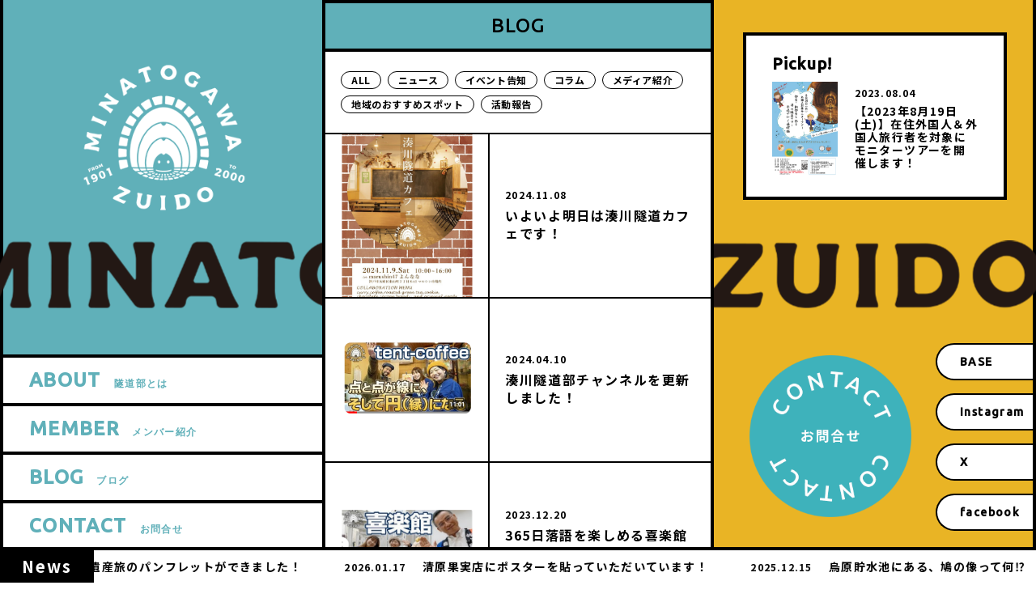

--- FILE ---
content_type: text/html; charset=UTF-8
request_url: https://minatogawazuido-bu.jp/tag/%E3%81%BE%E3%81%A1%E6%AD%A9%E3%81%8D
body_size: 8358
content:
<!DOCTYPE html>
<html lang="ja" prefix="og: http://ogp.me/ns#">
<head>
	<!-- Google tag (gtag.js) -->
	<script async src="https://www.googletagmanager.com/gtag/js?id=G-KKPQTLNBJD"></script>
	<script>
	  window.dataLayer = window.dataLayer || [];
	  function gtag(){dataLayer.push(arguments);}
	  gtag('js', new Date());

	  gtag('config', 'G-KKPQTLNBJD');
	</script>
	<meta charset="UTF-8">
	<title>まち歩き | 湊川隧道部</title>
	<meta name="keywords" content="">
	<meta name="description" content="湊川隧道部は、地域の人たちや湊川隧道保存友の会と連携して、まち歩きツアーや子ども対象のイベントなど、湊川隧道利活用のための活動をおこなっています。">
	<link rel="shortcut icon" href="https://minatogawazuido-bu.jp/wp-content/themes/mgzb_231203/img/favicon.ico">
	
	<link rel="canonical" href="<br />
<b>Warning</b>:  Undefined variable $canonical_url in <b>/home/zuidobu/minatogawazuido-bu.jp/public_html/wp-content/themes/mgzb_231203/header.php</b> on line <b>28</b><br />
">
	<meta name="robots" content="noimageindex">

	<meta name="viewport" content="width=device-width,user-scalable=yes,maximum-scale=1.6" />
	<!--meta name="viewport" content="width=device-width; initial-scale=1.0; maximum-scale=1.0; user-scalable=0;"-->

	<link rel="stylesheet" media="all" type="text/css" href="https://minatogawazuido-bu.jp/wp-content/themes/mgzb_231203/css/temp.css?20260129-1556" />
	<link rel="stylesheet" media="all" type="text/css" href="https://minatogawazuido-bu.jp/wp-content/themes/mgzb_231203/css/smart.css?20260129-1556" />

	<link rel="preconnect" href="https://fonts.googleapis.com">
	<link rel="preconnect" href="https://fonts.gstatic.com" crossorigin>
	<link href="https://fonts.googleapis.com/css2?family=Noto+Sans+JP:wght@400;700&family=Ubuntu:wght@500&display=swap" rel="stylesheet">

	<!-- OGP -->
	<meta property="og:type" content="blog">
	<meta property="og:description" content="湊川隧道部は、地域の人たちや湊川隧道保存友の会と連携して、まち歩きツアーや子ども対象のイベントなど、湊川隧道利活用のための活動をおこなっています。">
<meta property="og:title" content="湊川隧道部">
<meta property="og:url" content="https://minatogawazuido-bu.jp">
<meta property="og:image" content="https://minatogawazuido-bu.jp/wp-content/themes/mgzb_231203/img/ogp.jpg">
	<meta property="og:site_name" content="湊川隧道部">
	<meta property="og:locale" content="ja_JP" />
	<meta property="fb:admins" content="ADMIN_ID">
	<meta property="fb:app_id" content="APP_ID">
	<meta name="twitter:card" content="summary_large_image" />
	<meta name="twitter:site" content="@zuidobu" />
	<!-- /OGP -->

	<script type="text/javascript" src="//ajax.googleapis.com/ajax/libs/jquery/1.7.2/jquery.min.js"></script>

	<!--[if IE 7]>
	<html class="no-js ie7" prefix="og: http://ogp.me/ns#"><![endif]-->
	<!--[if IE 8]>
	<html class="no-js ie8 lt-ie8" prefix="og: http://ogp.me/ns#"><![endif]-->
	<!--[if IE 9]>
	<html class="no-js ie9 lt-ie9" prefix="og: http://ogp.me/ns#"><![endif]-->
	<!--[if gt IE 9]><!-->

	<meta name='robots' content='max-image-preview:large' />
<style id='wp-img-auto-sizes-contain-inline-css' type='text/css'>
img:is([sizes=auto i],[sizes^="auto," i]){contain-intrinsic-size:3000px 1500px}
/*# sourceURL=wp-img-auto-sizes-contain-inline-css */
</style>
<style id='wp-block-library-inline-css' type='text/css'>
:root{--wp-block-synced-color:#7a00df;--wp-block-synced-color--rgb:122,0,223;--wp-bound-block-color:var(--wp-block-synced-color);--wp-editor-canvas-background:#ddd;--wp-admin-theme-color:#007cba;--wp-admin-theme-color--rgb:0,124,186;--wp-admin-theme-color-darker-10:#006ba1;--wp-admin-theme-color-darker-10--rgb:0,107,160.5;--wp-admin-theme-color-darker-20:#005a87;--wp-admin-theme-color-darker-20--rgb:0,90,135;--wp-admin-border-width-focus:2px}@media (min-resolution:192dpi){:root{--wp-admin-border-width-focus:1.5px}}.wp-element-button{cursor:pointer}:root .has-very-light-gray-background-color{background-color:#eee}:root .has-very-dark-gray-background-color{background-color:#313131}:root .has-very-light-gray-color{color:#eee}:root .has-very-dark-gray-color{color:#313131}:root .has-vivid-green-cyan-to-vivid-cyan-blue-gradient-background{background:linear-gradient(135deg,#00d084,#0693e3)}:root .has-purple-crush-gradient-background{background:linear-gradient(135deg,#34e2e4,#4721fb 50%,#ab1dfe)}:root .has-hazy-dawn-gradient-background{background:linear-gradient(135deg,#faaca8,#dad0ec)}:root .has-subdued-olive-gradient-background{background:linear-gradient(135deg,#fafae1,#67a671)}:root .has-atomic-cream-gradient-background{background:linear-gradient(135deg,#fdd79a,#004a59)}:root .has-nightshade-gradient-background{background:linear-gradient(135deg,#330968,#31cdcf)}:root .has-midnight-gradient-background{background:linear-gradient(135deg,#020381,#2874fc)}:root{--wp--preset--font-size--normal:16px;--wp--preset--font-size--huge:42px}.has-regular-font-size{font-size:1em}.has-larger-font-size{font-size:2.625em}.has-normal-font-size{font-size:var(--wp--preset--font-size--normal)}.has-huge-font-size{font-size:var(--wp--preset--font-size--huge)}.has-text-align-center{text-align:center}.has-text-align-left{text-align:left}.has-text-align-right{text-align:right}.has-fit-text{white-space:nowrap!important}#end-resizable-editor-section{display:none}.aligncenter{clear:both}.items-justified-left{justify-content:flex-start}.items-justified-center{justify-content:center}.items-justified-right{justify-content:flex-end}.items-justified-space-between{justify-content:space-between}.screen-reader-text{border:0;clip-path:inset(50%);height:1px;margin:-1px;overflow:hidden;padding:0;position:absolute;width:1px;word-wrap:normal!important}.screen-reader-text:focus{background-color:#ddd;clip-path:none;color:#444;display:block;font-size:1em;height:auto;left:5px;line-height:normal;padding:15px 23px 14px;text-decoration:none;top:5px;width:auto;z-index:100000}html :where(.has-border-color){border-style:solid}html :where([style*=border-top-color]){border-top-style:solid}html :where([style*=border-right-color]){border-right-style:solid}html :where([style*=border-bottom-color]){border-bottom-style:solid}html :where([style*=border-left-color]){border-left-style:solid}html :where([style*=border-width]){border-style:solid}html :where([style*=border-top-width]){border-top-style:solid}html :where([style*=border-right-width]){border-right-style:solid}html :where([style*=border-bottom-width]){border-bottom-style:solid}html :where([style*=border-left-width]){border-left-style:solid}html :where(img[class*=wp-image-]){height:auto;max-width:100%}:where(figure){margin:0 0 1em}html :where(.is-position-sticky){--wp-admin--admin-bar--position-offset:var(--wp-admin--admin-bar--height,0px)}@media screen and (max-width:600px){html :where(.is-position-sticky){--wp-admin--admin-bar--position-offset:0px}}

/*# sourceURL=wp-block-library-inline-css */
</style><style id='global-styles-inline-css' type='text/css'>
:root{--wp--preset--aspect-ratio--square: 1;--wp--preset--aspect-ratio--4-3: 4/3;--wp--preset--aspect-ratio--3-4: 3/4;--wp--preset--aspect-ratio--3-2: 3/2;--wp--preset--aspect-ratio--2-3: 2/3;--wp--preset--aspect-ratio--16-9: 16/9;--wp--preset--aspect-ratio--9-16: 9/16;--wp--preset--color--black: #000000;--wp--preset--color--cyan-bluish-gray: #abb8c3;--wp--preset--color--white: #ffffff;--wp--preset--color--pale-pink: #f78da7;--wp--preset--color--vivid-red: #cf2e2e;--wp--preset--color--luminous-vivid-orange: #ff6900;--wp--preset--color--luminous-vivid-amber: #fcb900;--wp--preset--color--light-green-cyan: #7bdcb5;--wp--preset--color--vivid-green-cyan: #00d084;--wp--preset--color--pale-cyan-blue: #8ed1fc;--wp--preset--color--vivid-cyan-blue: #0693e3;--wp--preset--color--vivid-purple: #9b51e0;--wp--preset--gradient--vivid-cyan-blue-to-vivid-purple: linear-gradient(135deg,rgb(6,147,227) 0%,rgb(155,81,224) 100%);--wp--preset--gradient--light-green-cyan-to-vivid-green-cyan: linear-gradient(135deg,rgb(122,220,180) 0%,rgb(0,208,130) 100%);--wp--preset--gradient--luminous-vivid-amber-to-luminous-vivid-orange: linear-gradient(135deg,rgb(252,185,0) 0%,rgb(255,105,0) 100%);--wp--preset--gradient--luminous-vivid-orange-to-vivid-red: linear-gradient(135deg,rgb(255,105,0) 0%,rgb(207,46,46) 100%);--wp--preset--gradient--very-light-gray-to-cyan-bluish-gray: linear-gradient(135deg,rgb(238,238,238) 0%,rgb(169,184,195) 100%);--wp--preset--gradient--cool-to-warm-spectrum: linear-gradient(135deg,rgb(74,234,220) 0%,rgb(151,120,209) 20%,rgb(207,42,186) 40%,rgb(238,44,130) 60%,rgb(251,105,98) 80%,rgb(254,248,76) 100%);--wp--preset--gradient--blush-light-purple: linear-gradient(135deg,rgb(255,206,236) 0%,rgb(152,150,240) 100%);--wp--preset--gradient--blush-bordeaux: linear-gradient(135deg,rgb(254,205,165) 0%,rgb(254,45,45) 50%,rgb(107,0,62) 100%);--wp--preset--gradient--luminous-dusk: linear-gradient(135deg,rgb(255,203,112) 0%,rgb(199,81,192) 50%,rgb(65,88,208) 100%);--wp--preset--gradient--pale-ocean: linear-gradient(135deg,rgb(255,245,203) 0%,rgb(182,227,212) 50%,rgb(51,167,181) 100%);--wp--preset--gradient--electric-grass: linear-gradient(135deg,rgb(202,248,128) 0%,rgb(113,206,126) 100%);--wp--preset--gradient--midnight: linear-gradient(135deg,rgb(2,3,129) 0%,rgb(40,116,252) 100%);--wp--preset--font-size--small: 13px;--wp--preset--font-size--medium: 20px;--wp--preset--font-size--large: 36px;--wp--preset--font-size--x-large: 42px;--wp--preset--spacing--20: 0.44rem;--wp--preset--spacing--30: 0.67rem;--wp--preset--spacing--40: 1rem;--wp--preset--spacing--50: 1.5rem;--wp--preset--spacing--60: 2.25rem;--wp--preset--spacing--70: 3.38rem;--wp--preset--spacing--80: 5.06rem;--wp--preset--shadow--natural: 6px 6px 9px rgba(0, 0, 0, 0.2);--wp--preset--shadow--deep: 12px 12px 50px rgba(0, 0, 0, 0.4);--wp--preset--shadow--sharp: 6px 6px 0px rgba(0, 0, 0, 0.2);--wp--preset--shadow--outlined: 6px 6px 0px -3px rgb(255, 255, 255), 6px 6px rgb(0, 0, 0);--wp--preset--shadow--crisp: 6px 6px 0px rgb(0, 0, 0);}:where(.is-layout-flex){gap: 0.5em;}:where(.is-layout-grid){gap: 0.5em;}body .is-layout-flex{display: flex;}.is-layout-flex{flex-wrap: wrap;align-items: center;}.is-layout-flex > :is(*, div){margin: 0;}body .is-layout-grid{display: grid;}.is-layout-grid > :is(*, div){margin: 0;}:where(.wp-block-columns.is-layout-flex){gap: 2em;}:where(.wp-block-columns.is-layout-grid){gap: 2em;}:where(.wp-block-post-template.is-layout-flex){gap: 1.25em;}:where(.wp-block-post-template.is-layout-grid){gap: 1.25em;}.has-black-color{color: var(--wp--preset--color--black) !important;}.has-cyan-bluish-gray-color{color: var(--wp--preset--color--cyan-bluish-gray) !important;}.has-white-color{color: var(--wp--preset--color--white) !important;}.has-pale-pink-color{color: var(--wp--preset--color--pale-pink) !important;}.has-vivid-red-color{color: var(--wp--preset--color--vivid-red) !important;}.has-luminous-vivid-orange-color{color: var(--wp--preset--color--luminous-vivid-orange) !important;}.has-luminous-vivid-amber-color{color: var(--wp--preset--color--luminous-vivid-amber) !important;}.has-light-green-cyan-color{color: var(--wp--preset--color--light-green-cyan) !important;}.has-vivid-green-cyan-color{color: var(--wp--preset--color--vivid-green-cyan) !important;}.has-pale-cyan-blue-color{color: var(--wp--preset--color--pale-cyan-blue) !important;}.has-vivid-cyan-blue-color{color: var(--wp--preset--color--vivid-cyan-blue) !important;}.has-vivid-purple-color{color: var(--wp--preset--color--vivid-purple) !important;}.has-black-background-color{background-color: var(--wp--preset--color--black) !important;}.has-cyan-bluish-gray-background-color{background-color: var(--wp--preset--color--cyan-bluish-gray) !important;}.has-white-background-color{background-color: var(--wp--preset--color--white) !important;}.has-pale-pink-background-color{background-color: var(--wp--preset--color--pale-pink) !important;}.has-vivid-red-background-color{background-color: var(--wp--preset--color--vivid-red) !important;}.has-luminous-vivid-orange-background-color{background-color: var(--wp--preset--color--luminous-vivid-orange) !important;}.has-luminous-vivid-amber-background-color{background-color: var(--wp--preset--color--luminous-vivid-amber) !important;}.has-light-green-cyan-background-color{background-color: var(--wp--preset--color--light-green-cyan) !important;}.has-vivid-green-cyan-background-color{background-color: var(--wp--preset--color--vivid-green-cyan) !important;}.has-pale-cyan-blue-background-color{background-color: var(--wp--preset--color--pale-cyan-blue) !important;}.has-vivid-cyan-blue-background-color{background-color: var(--wp--preset--color--vivid-cyan-blue) !important;}.has-vivid-purple-background-color{background-color: var(--wp--preset--color--vivid-purple) !important;}.has-black-border-color{border-color: var(--wp--preset--color--black) !important;}.has-cyan-bluish-gray-border-color{border-color: var(--wp--preset--color--cyan-bluish-gray) !important;}.has-white-border-color{border-color: var(--wp--preset--color--white) !important;}.has-pale-pink-border-color{border-color: var(--wp--preset--color--pale-pink) !important;}.has-vivid-red-border-color{border-color: var(--wp--preset--color--vivid-red) !important;}.has-luminous-vivid-orange-border-color{border-color: var(--wp--preset--color--luminous-vivid-orange) !important;}.has-luminous-vivid-amber-border-color{border-color: var(--wp--preset--color--luminous-vivid-amber) !important;}.has-light-green-cyan-border-color{border-color: var(--wp--preset--color--light-green-cyan) !important;}.has-vivid-green-cyan-border-color{border-color: var(--wp--preset--color--vivid-green-cyan) !important;}.has-pale-cyan-blue-border-color{border-color: var(--wp--preset--color--pale-cyan-blue) !important;}.has-vivid-cyan-blue-border-color{border-color: var(--wp--preset--color--vivid-cyan-blue) !important;}.has-vivid-purple-border-color{border-color: var(--wp--preset--color--vivid-purple) !important;}.has-vivid-cyan-blue-to-vivid-purple-gradient-background{background: var(--wp--preset--gradient--vivid-cyan-blue-to-vivid-purple) !important;}.has-light-green-cyan-to-vivid-green-cyan-gradient-background{background: var(--wp--preset--gradient--light-green-cyan-to-vivid-green-cyan) !important;}.has-luminous-vivid-amber-to-luminous-vivid-orange-gradient-background{background: var(--wp--preset--gradient--luminous-vivid-amber-to-luminous-vivid-orange) !important;}.has-luminous-vivid-orange-to-vivid-red-gradient-background{background: var(--wp--preset--gradient--luminous-vivid-orange-to-vivid-red) !important;}.has-very-light-gray-to-cyan-bluish-gray-gradient-background{background: var(--wp--preset--gradient--very-light-gray-to-cyan-bluish-gray) !important;}.has-cool-to-warm-spectrum-gradient-background{background: var(--wp--preset--gradient--cool-to-warm-spectrum) !important;}.has-blush-light-purple-gradient-background{background: var(--wp--preset--gradient--blush-light-purple) !important;}.has-blush-bordeaux-gradient-background{background: var(--wp--preset--gradient--blush-bordeaux) !important;}.has-luminous-dusk-gradient-background{background: var(--wp--preset--gradient--luminous-dusk) !important;}.has-pale-ocean-gradient-background{background: var(--wp--preset--gradient--pale-ocean) !important;}.has-electric-grass-gradient-background{background: var(--wp--preset--gradient--electric-grass) !important;}.has-midnight-gradient-background{background: var(--wp--preset--gradient--midnight) !important;}.has-small-font-size{font-size: var(--wp--preset--font-size--small) !important;}.has-medium-font-size{font-size: var(--wp--preset--font-size--medium) !important;}.has-large-font-size{font-size: var(--wp--preset--font-size--large) !important;}.has-x-large-font-size{font-size: var(--wp--preset--font-size--x-large) !important;}
/*# sourceURL=global-styles-inline-css */
</style>

<style id='classic-theme-styles-inline-css' type='text/css'>
/*! This file is auto-generated */
.wp-block-button__link{color:#fff;background-color:#32373c;border-radius:9999px;box-shadow:none;text-decoration:none;padding:calc(.667em + 2px) calc(1.333em + 2px);font-size:1.125em}.wp-block-file__button{background:#32373c;color:#fff;text-decoration:none}
/*# sourceURL=/wp-includes/css/classic-themes.min.css */
</style>
<link rel="icon" href="https://minatogawazuido-bu.jp/wp-content/uploads/2022/12/cropped-favicon-1-32x32.png" sizes="32x32" />
<link rel="icon" href="https://minatogawazuido-bu.jp/wp-content/uploads/2022/12/cropped-favicon-1-192x192.png" sizes="192x192" />
<link rel="apple-touch-icon" href="https://minatogawazuido-bu.jp/wp-content/uploads/2022/12/cropped-favicon-1-180x180.png" />
<meta name="msapplication-TileImage" content="https://minatogawazuido-bu.jp/wp-content/uploads/2022/12/cropped-favicon-1-270x270.png" />
</head>

<body class="archive tag tag-39 wp-theme-mgzb_231203" id="737">

<!--
<div id="splash">
	<div id="splash_logo">
	<img src="https://minatogawazuido-bu.jp/wp-content/themes/mgzb_231203/img/common/logo.png" alt="湊川隧道部">
	</div>
</div>
-->

<div id="container">

<div class="fixed_box">
	<div class="fixed_box_inner">
		<header>
			<div class="header_inner">
								<div class="language_block">
					
<style type="text/css">
<!--

.prisna-gwt-align-left {
	text-align: left !important;
}
.prisna-gwt-align-right {
	text-align: right !important;
}



body {
	top: 0 !important;
}
.goog-te-banner-frame {
	display: none !important;
	visibility: hidden !important;
}

#goog-gt-tt,
.goog-tooltip,
.goog-tooltip:hover {
	display: none !important;
}
.goog-text-highlight {
	background-color: transparent !important;
	border: none !important;
	box-shadow: none !important;
}
.translated-rtl font,
.translated-ltr font {
	background-color: transparent !important;
	box-shadow: none !important;
	box-sizing: border-box !important;
	-webkit-box-sizing: border-box !important;
	-moz-box-sizing: border-box !important;
}

-->
</style>



<div id="google_translate_element" class="prisna-gwt-align-left"></div>
<script type="text/javascript">
/*<![CDATA[*/
function initializeGoogleTranslateElement() {
	new google.translate.TranslateElement({
		pageLanguage: "ja",
		layout: google.translate.TranslateElement.InlineLayout.SIMPLE,
		includedLanguages: "zh-CN,zh-TW,en,fr,ja,ko,es,th"
	}, "google_translate_element");
}
/*]]>*/
</script>
<script type="text/javascript" src="//translate.google.com/translate_a/element.js?cb=initializeGoogleTranslateElement"></script>				</div>
								<div class="logo">
					<h1><a href="https://minatogawazuido-bu.jp"><img src="https://minatogawazuido-bu.jp/wp-content/themes/mgzb_231203/img/common/logo.png" alt="湊川隧道部"></a></h1>
				</div>
				<div class="openbtn1"><span></span><span></span><span></span><p class="openbtn_menu">MENU</p><p class="openbtn_close">CLOSE</p></div>
				<nav id="g-nav">
					<div id="g-nav-list">
						<ul>
																					<li><a href="https://minatogawazuido-bu.jp#about">ABOUT<br><small>隧道部とは</small></a></li>
							<li><a href="https://minatogawazuido-bu.jp#member">MEMBER<br><small>メンバー紹介</small></a></li>
							<li><a href="https://minatogawazuido-bu.jp/blog">BLOG<br><small>ブログ</small></a></li>
							<li><a href="https://minatogawazuido-bu.jp#contact">CONTACT<br><small>お問合せ</small></a></li>
						</ul>
					</div>
					<div class="header_sns_block">
						<ul>
							<li><a href="https://zuidobu.base.shop/" target="_blank"><img src="https://minatogawazuido-bu.jp/wp-content/themes/mgzb_231203/img/common/icon_base.png" alt="BASE"></a></li>
							<li><a href="https://www.instagram.com/zuidobu/" target="_blank"><img src="https://minatogawazuido-bu.jp/wp-content/themes/mgzb_231203/img/common/icon_instagram.png" alt="Instagram"></a></li>
							<li><a href="https://twitter.com/zuidobu" target="_blank"><img style="width:64px; height: 64px;"src="https://minatogawazuido-bu.jp/wp-content/themes/mgzb_231203/img/common/icon_sns_x.svg" alt="X" /></a></li>
							<li><a href="https://www.facebook.com/zuidobu" target="_blank"><img src="https://minatogawazuido-bu.jp/wp-content/themes/mgzb_231203/img/common/icon_facebook.png" alt="facebook"></a></li>
						</ul>
					</div>
														</nav>
			</div>
		</header>
		<div class="fixed_box_right">
			<div class="fixed_box_right_inner">
				<div class="fixed_box_news_block">
					<h2>Pickup!</h2>
																									<div class="fixed_box_news_block_inner">
						<figure><a href="https://minatogawazuido-bu.jp/256"><img width="1000" height="1415" src="https://minatogawazuido-bu.jp/wp-content/uploads/2023/08/4fd854be4b52e000efeea7a3c53e260d.jpg" class="attachment- size- wp-post-image" alt="" decoding="async" loading="lazy" srcset="https://minatogawazuido-bu.jp/wp-content/uploads/2023/08/4fd854be4b52e000efeea7a3c53e260d.jpg 1000w, https://minatogawazuido-bu.jp/wp-content/uploads/2023/08/4fd854be4b52e000efeea7a3c53e260d-212x300.jpg 212w, https://minatogawazuido-bu.jp/wp-content/uploads/2023/08/4fd854be4b52e000efeea7a3c53e260d-724x1024.jpg 724w, https://minatogawazuido-bu.jp/wp-content/uploads/2023/08/4fd854be4b52e000efeea7a3c53e260d-768x1087.jpg 768w" sizes="auto, (max-width: 1000px) 100vw, 1000px" /></a></figure>
						<div class="fixed_box_news_block_detail">
							<p class="date">2023.08.04</p>
							<h3><a href="https://minatogawazuido-bu.jp/256">【2023年8月19日(土)】在住外国人＆外国人旅行者を対象にモニターツアーを開催します！</a></h3>
						</div>
					</div>
																			</div>
				<div class="fixed_box_contact_button">
					<a href="https://minatogawazuido-bu.jp#contact"><img src="https://minatogawazuido-bu.jp/wp-content/themes/mgzb_231203/img/common/button_contact.png" alt="お問合せ"></a>
				</div>
				<div class="fixed_box_sns_block">
					<ul>
						<li><a href="https://zuidobu.base.shop/" target="_blank">BASE</a></li>
						<li><a href="https://www.instagram.com/zuidobu/" target="_blank">Instagram</a></li>
						<li><a href="https://twitter.com/zuidobu" target="_blank">X</a></li>
						<li><a href="https://www.facebook.com/zuidobu" target="_blank">facebook</a></li>
					</ul>
				</div>
			</div>
		</div>
	</div>
	<div class="flow_text_slider d-demo">
	   <div class=" d-demo__wrap">
	       <ul class="d-demo__list d-demo__list--left">
	           <li class="d-demo__item"><img src="https://minatogawazuido-bu.jp/wp-content/themes/mgzb_231203/img/common/flow_text.png" alt=""></li>
	           <li class="d-demo__item"><img src="https://minatogawazuido-bu.jp/wp-content/themes/mgzb_231203/img/common/flow_text.png" alt=""></li>
	        </ul>
	        <ul class="d-demo__list d-demo__list--left">
	           <li class="d-demo__item"><img src="https://minatogawazuido-bu.jp/wp-content/themes/mgzb_231203/img/common/flow_text.png" alt=""></li>
	           <li class="d-demo__item"><img src="https://minatogawazuido-bu.jp/wp-content/themes/mgzb_231203/img/common/flow_text.png" alt=""></li>
	        </ul>
	   </div>
	</div>
</div>
<div class="center_content">
<div class="blog_section">
	<div class="headline">
		<h2>BLOG</h2>
	</div>
	<div class="blog_section_inner">

		<div class="nav_postcategory">
			<ul>
				<li><a class="blog" href="https://minatogawazuido-bu.jp/blog">ALL</a></li>
				<li><a class="news" href="https://minatogawazuido-bu.jp/category/news">ニュース</a></li>
				<li><a class="event" href="https://minatogawazuido-bu.jp/category/event">イベント告知</a></li>
				<li><a class="column" href="https://minatogawazuido-bu.jp/category/column">コラム</a></li>
				<li><a class="media" href="https://minatogawazuido-bu.jp/category/media">メディア紹介</a></li>
				<li><a class="recommendspot" href="https://minatogawazuido-bu.jp/category/recommendspot">地域のおすすめスポット</a></li>
				<li><a class="report" href="https://minatogawazuido-bu.jp/category/report">活動報告</a></li>
			</ul>
		</div>

		
		<div class="blog_list">
							<div class="blog_item">
	<figure><a href="https://minatogawazuido-bu.jp/737"><img width="873" height="1221" src="https://minatogawazuido-bu.jp/wp-content/uploads/2025/04/Gb2tQCsbUAAMK5J.jpeg" class="attachment- size- wp-post-image" alt="" decoding="async" loading="lazy" srcset="https://minatogawazuido-bu.jp/wp-content/uploads/2025/04/Gb2tQCsbUAAMK5J.jpeg 873w, https://minatogawazuido-bu.jp/wp-content/uploads/2025/04/Gb2tQCsbUAAMK5J-214x300.jpeg 214w, https://minatogawazuido-bu.jp/wp-content/uploads/2025/04/Gb2tQCsbUAAMK5J-732x1024.jpeg 732w, https://minatogawazuido-bu.jp/wp-content/uploads/2025/04/Gb2tQCsbUAAMK5J-768x1074.jpeg 768w" sizes="auto, (max-width: 873px) 100vw, 873px" /></a></figure>
	<div class="blog_item_detail">
		<!--
		<div class="singlepost_category">
			<ul>
								<li><a href="https://minatogawazuido-bu.jp/category/event">イベント告知</a></li>
								<li><a href="https://minatogawazuido-bu.jp/category/blog">ブログ</a></li>
								<li><a href="https://minatogawazuido-bu.jp/category/report">活動報告</a></li>
							</ul>
		</div>
		-->
		<p class="date">2024.11.08</p>
		<h3><a href="https://minatogawazuido-bu.jp/737">いよいよ明日は湊川隧道カフェです！</a></h3>
	</div>
</div>							<div class="blog_item">
	<figure><a href="https://minatogawazuido-bu.jp/564"><img width="518" height="304" src="https://minatogawazuido-bu.jp/wp-content/uploads/2024/08/8dda46320ca3a7c87e537ca59ccf64d6.png" class="attachment- size- wp-post-image" alt="" decoding="async" loading="lazy" srcset="https://minatogawazuido-bu.jp/wp-content/uploads/2024/08/8dda46320ca3a7c87e537ca59ccf64d6.png 518w, https://minatogawazuido-bu.jp/wp-content/uploads/2024/08/8dda46320ca3a7c87e537ca59ccf64d6-300x176.png 300w" sizes="auto, (max-width: 518px) 100vw, 518px" /></a></figure>
	<div class="blog_item_detail">
		<!--
		<div class="singlepost_category">
			<ul>
								<li><a href="https://minatogawazuido-bu.jp/category/news">ニュース</a></li>
								<li><a href="https://minatogawazuido-bu.jp/category/blog">ブログ</a></li>
								<li><a href="https://minatogawazuido-bu.jp/category/media">メディア紹介</a></li>
								<li><a href="https://minatogawazuido-bu.jp/category/report">活動報告</a></li>
							</ul>
		</div>
		-->
		<p class="date">2024.04.10</p>
		<h3><a href="https://minatogawazuido-bu.jp/564">湊川隧道部チャンネルを更新しました！</a></h3>
	</div>
</div>							<div class="blog_item">
	<figure><a href="https://minatogawazuido-bu.jp/494"><img width="706" height="376" src="https://minatogawazuido-bu.jp/wp-content/uploads/2023/12/73ce57bd1973c10d6cfe3b601c107c8f.png" class="attachment- size- wp-post-image" alt="" decoding="async" loading="lazy" srcset="https://minatogawazuido-bu.jp/wp-content/uploads/2023/12/73ce57bd1973c10d6cfe3b601c107c8f.png 706w, https://minatogawazuido-bu.jp/wp-content/uploads/2023/12/73ce57bd1973c10d6cfe3b601c107c8f-300x160.png 300w" sizes="auto, (max-width: 706px) 100vw, 706px" /></a></figure>
	<div class="blog_item_detail">
		<!--
		<div class="singlepost_category">
			<ul>
								<li><a href="https://minatogawazuido-bu.jp/category/blog">ブログ</a></li>
								<li><a href="https://minatogawazuido-bu.jp/category/media">メディア紹介</a></li>
								<li><a href="https://minatogawazuido-bu.jp/category/recommendspot">地域のおすすめスポット</a></li>
							</ul>
		</div>
		-->
		<p class="date">2023.12.20</p>
		<h3><a href="https://minatogawazuido-bu.jp/494">365日落語を楽しめる喜楽館をご紹介！湊川隧道部チャンネル更新！</a></h3>
	</div>
</div>							<div class="blog_item">
	<figure><a href="https://minatogawazuido-bu.jp/502"><img width="960" height="720" src="https://minatogawazuido-bu.jp/wp-content/uploads/2024/02/IMG_2719.jpg" class="attachment- size- wp-post-image" alt="" decoding="async" loading="lazy" srcset="https://minatogawazuido-bu.jp/wp-content/uploads/2024/02/IMG_2719.jpg 960w, https://minatogawazuido-bu.jp/wp-content/uploads/2024/02/IMG_2719-300x225.jpg 300w, https://minatogawazuido-bu.jp/wp-content/uploads/2024/02/IMG_2719-768x576.jpg 768w" sizes="auto, (max-width: 960px) 100vw, 960px" /></a></figure>
	<div class="blog_item_detail">
		<!--
		<div class="singlepost_category">
			<ul>
								<li><a href="https://minatogawazuido-bu.jp/category/blog">ブログ</a></li>
								<li><a href="https://minatogawazuido-bu.jp/category/report">活動報告</a></li>
							</ul>
		</div>
		-->
		<p class="date">2023.12.16</p>
		<h3><a href="https://minatogawazuido-bu.jp/502">2023.12.16まいまい京都「湊川隧道ツアー」レポート</a></h3>
	</div>
</div>							<div class="blog_item">
	<figure><a href="https://minatogawazuido-bu.jp/514"><img width="1286" height="965" src="https://minatogawazuido-bu.jp/wp-content/uploads/2024/02/IMG_2727.jpg" class="attachment- size- wp-post-image" alt="" decoding="async" loading="lazy" srcset="https://minatogawazuido-bu.jp/wp-content/uploads/2024/02/IMG_2727.jpg 1286w, https://minatogawazuido-bu.jp/wp-content/uploads/2024/02/IMG_2727-300x225.jpg 300w, https://minatogawazuido-bu.jp/wp-content/uploads/2024/02/IMG_2727-1024x768.jpg 1024w, https://minatogawazuido-bu.jp/wp-content/uploads/2024/02/IMG_2727-768x576.jpg 768w" sizes="auto, (max-width: 1286px) 100vw, 1286px" /></a></figure>
	<div class="blog_item_detail">
		<!--
		<div class="singlepost_category">
			<ul>
								<li><a href="https://minatogawazuido-bu.jp/category/blog">ブログ</a></li>
								<li><a href="https://minatogawazuido-bu.jp/category/report">活動報告</a></li>
							</ul>
		</div>
		-->
		<p class="date">2023.12.02</p>
		<h3><a href="https://minatogawazuido-bu.jp/514">2023.12.2神戸のとびらで湊川隧道ツアーを担当させていただきました！</a></h3>
	</div>
</div>							<div class="blog_item">
	<figure><a href="https://minatogawazuido-bu.jp/520"><img width="730" height="406" src="https://minatogawazuido-bu.jp/wp-content/uploads/2024/02/c3f50c56183b52b1a45f24ae788c3877.png" class="attachment- size- wp-post-image" alt="" decoding="async" loading="lazy" srcset="https://minatogawazuido-bu.jp/wp-content/uploads/2024/02/c3f50c56183b52b1a45f24ae788c3877.png 730w, https://minatogawazuido-bu.jp/wp-content/uploads/2024/02/c3f50c56183b52b1a45f24ae788c3877-300x167.png 300w" sizes="auto, (max-width: 730px) 100vw, 730px" /></a></figure>
	<div class="blog_item_detail">
		<!--
		<div class="singlepost_category">
			<ul>
								<li><a href="https://minatogawazuido-bu.jp/category/blog">ブログ</a></li>
								<li><a href="https://minatogawazuido-bu.jp/category/media">メディア紹介</a></li>
								<li><a href="https://minatogawazuido-bu.jp/category/recommendspot">地域のおすすめスポット</a></li>
							</ul>
		</div>
		-->
		<p class="date">2023.11.29</p>
		<h3><a href="https://minatogawazuido-bu.jp/520">さわる人には売らないお店！清原果実店をご紹介！湊川隧道部チャンネル更新！</a></h3>
	</div>
</div>					</div>
		
		<div class="pagenav">
				<ul>
								</ul>
			</div>

		

	</div>
</div>

<footer>
	<div class="footer_inner">
		<div class="footer_sitemap">
			<ul>
				<li><a href="https://minatogawazuido-bu.jp">TOP</a></li>
				<li><a href="https://minatogawazuido-bu.jp#about">ABOUT</a></li>
				<li><a href="https://minatogawazuido-bu.jp#member">MEMBER</a></li>
				<li><a href="https://minatogawazuido-bu.jp/blog">BLOG</a></li>
				<li><a href="https://minatogawazuido-bu.jp#contact">CONTACT</a></li>
			</ul>
		</div>
		<div class="footer_information">
			<div class="footer_information_detail">
				<p><strong>湊川隧道部</strong><br>
				Email : minatogawa.zuidobu@gmail.com</p>
			</div>
			<img src="https://minatogawazuido-bu.jp/wp-content/themes/mgzb_231203/img/common/logo.png" alt="湊川隧道部" />
		</div>
		<div class="footer_banner_block">
			<p>【関連サイト】</p>
			<ul>
				<li><a href="https://www.youtube.com/channel/UC5q8UtERYDe-ni96DKCKw7Q" target="_blank"><img src="https://minatogawazuido-bu.jp/wp-content/themes/mgzb_231203/img/common/banner_youtube.jpg" alt="YouTube"></a></li>
				<li><a href="https://minatogawazuido-bu.jp/adventure-tour/" target="_blank"><img src="https://minatogawazuido-bu.jp/wp-content/themes/mgzb_231203/img/common/banner_kobeadventuretour.jpg" alt="KOBE Adventure Tour"></a></li>
				<li><a href="http://minatogawa-zuido.com/" target="_blank"><img src="https://minatogawazuido-bu.jp/wp-content/themes/mgzb_231203/img/common/banner_minatogawazuidou.jpg" alt="湊川隧道"></a></li>
			</ul>
		</div>
		<div class="footer_copyright">
			<p>COPYRIGHT © MINATOGAWA ZUIDOBU. ALL RIGHTS RESERVED.</p>
		</div>
	</div>
</footer>
</div>

<div class="news_fixed_block">
	<div class="headline_news">
		<h2>News</h2>
	</div>
	<div class="news_fixed_block_inner">
						<div class="news_fixed_block_list">
									<div class="news_fixed_block_item">
				<p class="date">2026.01.22</p>
				<h3><a href="https://minatogawazuido-bu.jp/991">神戸土木遺産旅のパンフレットができました！</a></h3>
			</div>
						<div class="news_fixed_block_item">
				<p class="date">2026.01.17</p>
				<h3><a href="https://minatogawazuido-bu.jp/961">清原果実店にポスターを貼っていただいています！</a></h3>
			</div>
						<div class="news_fixed_block_item">
				<p class="date">2025.12.15</p>
				<h3><a href="https://minatogawazuido-bu.jp/848">烏原貯水池にある、鳩の像って何⁉</a></h3>
			</div>
								</div>
		<div class="news_fixed_block_list">
									<div class="news_fixed_block_item">
				<p class="date">2026.01.22</p>
				<h3><a href="https://minatogawazuido-bu.jp/991">神戸土木遺産旅のパンフレットができました！</a></h3>
			</div>
						<div class="news_fixed_block_item">
				<p class="date">2026.01.17</p>
				<h3><a href="https://minatogawazuido-bu.jp/961">清原果実店にポスターを貼っていただいています！</a></h3>
			</div>
						<div class="news_fixed_block_item">
				<p class="date">2025.12.15</p>
				<h3><a href="https://minatogawazuido-bu.jp/848">烏原貯水池にある、鳩の像って何⁉</a></h3>
			</div>
								</div>
			</div>
</div>

</div>
<script type="speculationrules">
{"prefetch":[{"source":"document","where":{"and":[{"href_matches":"/*"},{"not":{"href_matches":["/wp-*.php","/wp-admin/*","/wp-content/uploads/*","/wp-content/*","/wp-content/plugins/*","/wp-content/themes/mgzb_231203/*","/*\\?(.+)"]}},{"not":{"selector_matches":"a[rel~=\"nofollow\"]"}},{"not":{"selector_matches":".no-prefetch, .no-prefetch a"}}]},"eagerness":"conservative"}]}
</script>
</body>
<script src="https://ajax.googleapis.com/ajax/libs/jquery/3.1.1/jquery.min.js"></script>

<script>
$(function() {
 var rotate = function(fixed_box_contact_button, angle) {
  fixed_box_contact_button.css({
  "transform" : "rotate("+angle+"deg)"
  });
 }
 $(window).scroll(function(){
  rotate($(".fixed_box_contact_button"), $(window).scrollTop()*0.2);
 })
});
</script>

<script>
$(".openbtn1").click(function () {//ボタンがクリックされたら
  $(this).toggleClass('active');//ボタン自身に activeクラスを付与し
    $("#g-nav").toggleClass('panelactive');//ナビゲーションにpanelactiveクラスを付与
});
$("#g-nav a").click(function () {//ナビゲーションのリンクがクリックされたら
    $(".openbtn1").removeClass('active');//ボタンの activeクラスを除去し
    $("#g-nav").removeClass('panelactive');//ナビゲーションのpanelactiveクラスも除去
});
</script>
</html>

--- FILE ---
content_type: text/css
request_url: https://minatogawazuido-bu.jp/wp-content/themes/mgzb_231203/css/temp.css?20260129-1556
body_size: 4260
content:
body, h1, h2, h3, h4, h5, h6, p, address,
ul, ol, li, dl, dt, dd,
table, caption, th, td, img, form {
	margin: 0;
	padding: 0;
	border: none;
	font-style: normal;
	font-weight: 500;
	font-size: 14px;
	list-style-type: none;
	font-family: 'Noto Sans JP', sans-serif;
	letter-spacing: 0.1em;
	line-height: 1;
}

figure{
    margin: 0;
    padding: 0;
}

textarea {
	font-size: 100%;
}

*:focus {
outline: none;
}

img {
	max-width: 100%;
	height: auto;
}

hr{
	display: none;
}

html{
	min-height: 620px;
	height: 100%;
	overflow-y: scroll;
	font-size: 62.5%;
	overscroll-behavior-y: none;
}

iframe[name="google_conversion_frame"]{
	position: absolute;
	top: 0;
}

iframe[src^="https://docs.google.com/forms/d/e"]{
width:100%;
}

input, button, textarea, select {
	-webkit-appearance: none;
	appearance: none;
}

body{
	height: 100%;
	background: #fff;
	color: #000;
	-webkit-font-smoothing: antialiased;
	-moz-osx-font-smoothing: grayscale;
}

a{
	text-decoration: none;
	color: #000;
}

a:hover{
	text-decoration: none;
	color: #444;
}

a:hover img{
}
 
a img {
}

input[type="submit"] {
  -webkit-appearance: none;
  border-radius: 0;
}

.s_text {
    -webkit-text-size-adjust: 100%;
    text-size-adjust: 100%;
    -webkit-font-smoothing: antialiased;
    -moz-osx-font-smoothing: grayscale;
    font-smoothing: antialiased;
    -moz-font-feature-settings: "palt";
    -webkit-font-feature-settings: "palt";
    font-feature-settings: "palt";
    font-variant-ligatures: no-common-ligatures;
    text-align: justify;
}

.sp_view{
	display: none !important;
}

/*========= LoadingのためのCSS ===============*/

/* Loading背景画面設定　*/
#splash {
  position: fixed;
  width: 100%;
  height: 100%;
  z-index: 999;
  background:#60b0b9;
}

#splash_logo {
  position: absolute;
  top: 50%;
  left: 50%;
  transform: translate(-50%, -50%);
}

#splash_logo img {
  width:260px;
}

/* fadeUpをするアイコンの動き */

.fadeUp{
animation-name: fadeUpAnime;
animation-duration:0.5s;
animation-fill-mode:forwards;
opacity: 0;
}

@keyframes fadeUpAnime{
  from {
    opacity: 0;
  transform: translateY(100px);
  }

  to {
    opacity: 1;
  transform: translateY(0);
  }
}

.fixed_box{
  position: fixed;
  top: 0;
  left: 0;
  width: 100%;
  z-index: 1;
  background: linear-gradient(90deg, #E9B424 0%, #E9B424 50%, #60b0b9 50%, #60b0b9 100%);
}

.fixed_box_inner{
  width: 100%;
  position: relative;
  display: flex;
  max-width: 1400px;
  margin: 0 auto;
  border-right: solid 4px #000;
  border-left: 4px solid #000;
  overflow: hidden;
  box-sizing: border-box;
}

header{
  background-color: #60b0b9;
  width: 50%;
  height: 100vh;
}

.header_inner{
  margin-right: 238px;
  height: 100%;
  position: relative;
}

header .logo{
	position: absolute;
    top: 80px;
    left: 50%;
    transform: translateY(0) translateX(-50%);
    -webkit- transform: translateY(-50%) translateX(-50%);
}

header h1{

}

header nav{
	position: absolute;
    bottom: 42px;
    left: 0;
    width: 100%;
}

header nav #g-nav-list ul{
	
}

header nav #g-nav-list ul li{
}

header nav #g-nav-list ul li small{
	font-size: 1.2rem;
    margin-left: 16px;
}

header nav #g-nav-list ul li a{
  font-family: 'Ubuntu', sans-serif;
  background-color: #fff;
  width: 84%;
  display: block;
  color: #60b0b9;
  font-weight: bold;
  font-size: 2.4rem;
  border-top: solid #000 4px;
  padding: 16px 8%;
  transition: all 0.4s ease 0s;
}

header nav #g-nav-list ul li a:hover{
	background-color: #60b0b9;
	color: #fff;
}

.fixed_box_right{
	width: 50%;
    background-color: #e9b425;
    position: relative;
    height: 100vh;
}

.fixed_box_right_inner{
	margin-left: 238px;
    height: 100%;
    position: relative;
}

.fixed_box_news_block{
  width: 64%;
  background-color: #fff;
  margin: 10% 10% 0;
  padding: 6.4% 8%;
  border: solid 4px #000;
  position: absolute;
}

.fixed_box_news_block h2{
	font-family: 'Ubuntu', sans-serif;
    font-size: 2rem;
    letter-spacing: 0.05em;
    margin-bottom: 12px;
    font-weight: bold;
}

.fixed_box_news_block_inner{
	display: flex;
    align-items: center;
    justify-content: space-between;
}

.fixed_box_news_block_inner figure{
	width: 32%;
    margin-bottom: 0;
}

.fixed_box_news_block_detail{
	width: 60%;
}

.fixed_box_news_block_detail .date{
	font-size: 1.2rem;
    font-weight: bold;
    margin-bottom: 8px;
}

.fixed_box_news_block_detail h3{
	font-weight: bold;
    line-height: 1.2;
}

.fixed_box_contact_button{
	position: absolute;
    bottom: 80px;
    left: 12%;
    width: 200px;
}

.fixed_box_contact_button a img{
	transition: all 0.4s ease 0s;
}


.fixed_box_contact_button a:hover img{
	transform: scale(1.1);
}

.fixed_box_contact_button img{
	
}

.fixed_box_sns_block{
	position: absolute;
    right: 0;
    bottom: 64px;
}

.fixed_box_sns_block ul{
	display: flex;
    flex-direction: column;
    align-items: stretch;
}

.fixed_box_sns_block ul li{
	width: 120px;
    display: flex;
    margin-top: 16px;
}

.fixed_box_sns_block ul li a{
  background-color: #fff;
  padding: 14px 28px;
  border: solid 2px #000;
  font-family: 'Ubuntu', sans-serif;
  font-weight: bold;
  border-top-left-radius: 24px;
  border-bottom-left-radius: 24px;
  padding-right: 40px;
  width: 240px;
  width: 241px;
  transition: all 0.4s ease 0s;
  border-right: none;
}

.fixed_box_sns_block ul li a:hover{
	background-color: #222;
	color: #fff;
}

.center_content{
  background-color: #fff;
  z-index: 2;
  position: relative;
  width: 476px;
  margin: 0 auto;
  border-left: solid 4px #000;
  border-right: solid 4px #000;
}

.main_section{
	background-image: url(../img/common/mainimg.jpg);
    height: 100vh;
    background-size: cover;
    background-position: center;
    background-repeat: no-repeat;
}

.main_section_inner{
	position: relative;
    width: 100%;
    height: 100%;

}

.main_section_inner .catchcopy{
	position: absolute;
    top: 4.8%;
    right: 6.4%;
    writing-mode: vertical-rl;
    -ms-writing-mode: tb-rl;
    -webkit-writing-mode: vertical-rl;
}

.main_section_inner .catchcopy p{
}

.main_section_inner .catchcopy p span{
	background-color: #fff;
    font-size: 1.8rem;
    line-height: 2.2;
    font-weight: bold;
    padding: 8px 0px;
}

.headline{
  border-top: solid 4px #000;
  border-bottom: solid 4px #000;
  text-align: center;
  padding: 16px 0;
  background-color: #666;
}

.headline h2{
	font-family: 'Ubuntu', sans-serif;
    font-size: 2.4rem;
    letter-spacing: 0.05em;
}

.about_section{

}

.about_section .headline {
    background-color: #60b0b9;
}

.about_section_inner{
	margin: 40px auto;
    width: 88%;
}

.about_section_inner p{
	font-size: 1.6rem;
    line-height: 2.4;
}

.member_section{
}

.member_section .headline{
	background-color: #e9b425;
}

.member_section_inner{
	position: relative;
}

.member_list{
  display: flex;
  flex-wrap: wrap;
  align-items: flex-start;
  width: 88%;
  margin: 0 auto;
  position: relative;
  z-index: 2;
  padding: 40px 0 0;
}

.member_item{
  width: 29%;
  margin-right: 6%;
  margin-bottom: 40px;
}

.member_item:nth-child(3n){
	margin-right: 0;
}

.member_item figure{
	margin-bottom: 16px;
    border-radius: 16%;
    overflow: hidden;
    border: solid 2px #000;
    line-height: 0;
}

.member_item figure img{
}

.member_item_detail{
}

.member_item_detail h3{
	color: #60b0b9;
    font-size: 1.6rem;
    margin-bottom: 8px;
    font-weight: bold;
}

.member_item_detail p{
	font-weight: bold;
    line-height: 1.2;
}

.member_item_detail p small{
}

.member_fixed_text{
	position: absolute;
    top: 0;
    left: 0;
    height: 100%;
    z-index: 1;
}

.member_fixed_text img{
	height: 64%;
}

.blog_section{
}

.blog_section .headline{
	background-color: #60b0b9;
}

.home .blog_section .headline{
	border-top: solid 4px #000;
}

.blog_section_inner{
}

.blog_section_inner .blog_list{
}

.blog_section_inner .blog_item{
  display: flex;
  border-bottom: solid 2px #000;
  align-items: center;
}

.blog_section_inner .blog_item figure{
  position: relative;
  width: 48%;
  margin-bottom: 0;
  border-right: solid 2px #000;
  overflow: hidden;
}

.blog_section_inner .blog_item figure::before {
	content: "";
	display: block;
	padding-top: 100%;
}

.blog_section_inner .blog_item figure img{
	position: absolute;
    top: 50%;
    left: 50%;
    transform: translate(-50%,-50%);
    width: 80%;
}

.blog_item_detail{
	width: 56%;
    padding: 4%;
}

.blog_item_detail .date{
	font-size: 1.2rem;
    font-weight: bold;
    margin-bottom: 8px;
}

.blog_item_detail h3{
	font-size: 1.6rem;
    line-height: 1.4;
    font-weight: bold;
}

.big_link_button{
}

.big_link_button p{
	position: relative;
}

.big_link_button a {
    display: block;
    padding: 24px 0;
    font-weight: bold;
    text-align: center;
    transition: all 0.4s ease 0s;
    font-size: 1.6rem;
}

.big_link_button a::after {
	content: "▶";
	color: #222;
	position: absolute;
	right: 4%;
	font-size: 2rem;
	top: 50%;
	transform: translateY(-50%) translateX(0);
	-webkit- transform: translateY(-50%) translateX(0);
}

.big_link_button a:hover {
	color: #fff;
	background-color: #000;
}

.big_link_button a:hover::after {
  color: #fff;
}

.contact_section{

}

.contact_section .headline{
    background-color: #e9b425;
}

.contact_section_inner {
  position: relative;
  width: 100%;
  height: 560px;
  overflow-y: scroll;
  margin: 0 auto;
  padding: 40px 0;
  overflow-x: hidden;
}

.contact_section_inner iframe{
	position: absolute;
	top: 0;
	left: 0;
	width: 100%;
	height: 100%;
}

footer{
	background-color: #222;
	padding-bottom: 48px;
}

footer p,
footer a{
	color: #fff;
}

.footer_inner{
	margin: 0 auto;
    width: 88%;
    padding: 40px 0;
}

.footer_sitemap{
  margin-bottom: 40px;
  border-bottom: solid 2px #fff;
  padding-bottom: 24px;
}

.footer_sitemap ul{
	display: flex;
    justify-content: center;
}

.footer_sitemap ul li {
    font-weight: bold;
}

.footer_sitemap ul li::before {
	content: "/";
	margin-left: 8px;
	margin-right: 8px;
	color: #fff;
}

.footer_sitemap ul li:first-child::before {
  content: none;
}

.footer_sitemap ul li a{
	
}

.footer_information{
	display: flex;
    align-items: center;
    justify-content: space-between;
    margin-bottom: 64px;
}

.footer_information_detail{
	width: 72%;
}

.footer_information_detail p{
  line-height: 2;
  margin-bottom: 12px;
}

.footer_information_detail p:last-child{
	margin-bottom: 0;
    font-weight: bold;
}

.footer_information_detail p img{
  border: solid 1px #fff;
  padding: 10px 16px;
  width: 116px;
}

.footer_information_detail p a{
	text-decoration: underline;
    font-size: 1.2rem;
    font-weight: bold;
}

.footer_information img{
	width: 24%;
}

.footer_copyright{
	text-align: center;
}

.footer_copyright p{
	font-size: 1.2rem;	
}

.news_fixed_block{
  position: fixed;
  z-index: 3;
  left: 0;
  bottom: 0;
  background-color: #fff;
  width: 100%;
  display: flex;
  align-items: center;
  border-top: solid 4px #000;
  height: 40px;
}

.news_fixed_block .headline_news{
	background-color: #000;
    width: 160px;
    text-align: center;
    line-height: 40px;
    height: 40px;
    vertical-align: middle;
    padding: 0 24px;
}

.news_fixed_block .headline_news h2{
	color: #fff;
    line-height: 40px;
    font-size: 2rem;
    font-weight: bold;
}

.news_fixed_block_inner{
  overflow:hidden;
  white-space:nowrap;
}

@keyframes hscroll {
  0% { transform:translateX(0%); }
  100% { transform:translateX(-100%); }
}

.news_fixed_block_list{
	display:inline-block;
  margin:0;
  padding:0;
  animation:hscroll 32s linear infinite;
}

.news_fixed_block_item {
    display:inline-block;
    margin-right: 48px;
}

.news_fixed_block_item .date{
	font-size: 1.2rem;
    margin-right: 16px;
    font-weight: bold;
    display: inline-block;
}

.news_fixed_block_item h3{
	font-weight: bold;
  display: inline-block;
}

.flow_text_slider {
    position: fixed;
    z-index: 3;
    top: 46%;
    left: 50%;
    transform: translateY(-40%) translateX(-50%);
    -webkit- transform: translateY(-50%) translateX(-50%);
    width: 100%;
}


@keyframes infinity-scroll-left {
  from {
    transform: translateX(0);
  }
  to {
    transform: translateX(-100%);
  }
}

/*
IE11対策
----------------------------*/
_:-ms-lang(x)::-ms-backdrop,
.d-demo {
  display: -ms-grid;
  overflow: hidden;
}
/*----------------------------*/

.d-demo__wrap {
  display: flex;
  overflow: hidden;
}

.d-demo__list {
  display: flex;
  list-style: none;
}

.d-demo__list--left{
	animation :infinity-scroll-left 120s infinite linear 0.5s both;
}

.d-demo__item {
  width: calc(240vw / 2);
    margin: 0 32px;
}
.d-demo__item > img{
   width: 100%;
}

.postpage_section{
}

.postpage_section .headline{
	background-color: #e9b425;
}

.postpage_section_inner{
  margin: 32px auto 40px;
  width: 88%;
}

.postpage_section_inner h3{
  font-weight: bold;
  font-size: 2.4rem;
  margin-bottom: 16px;
  line-height: 1.2;
}

.postpage_section_inner .date{
	font-size: 1.2rem;
	font-weight: bold;
	margin-bottom: 16px;
}

.postpage_section_inner figure{
	margin: 24px 0;
}

.postpage_section_inner figure img{
}

.postpage_detail{
}

.postpage_detail div{
  margin-bottom: 16px;
}

.postpage_detail p{
	margin-bottom: 16px;
	line-height: 1.8;
}

.postpage_detail .aligncenter{
    text-align: center;
    margin: 0 auto;
    display: block;
}

.postpage_detail img{
  margin-bottom: 16px;
}

.postpage_detail p img,
.postpage_detail div img{
  margin-bottom: 0;
}


.postpage_detail a{
	text-decoration: underkine
}

.postpage_section .navigation{
  border-top: solid 2px #000;
  display: flex;
  justify-content: space-between;
  align-items: stretch;
  height: 48px;
}

.postpage_section .navigation .navigation_prev{
  box-sizing: border-box;
  width: 50%;
  border-right: solid 2px #000;
}

.postpage_section .navigation .navigation_next{
  box-sizing: border-box;
  width: 50%;
}

.postpage_section .navigation a{
  font-size: 4rem;
  text-align: center;
  display: block;
  transition: all 0.4s ease 0s;
  height: 48px;
}

.postpage_section .navigation a:hover {
  background-color: #222;
  color: #fff;
}

.nav_postcategory{
  border-bottom: solid 2px;
  padding: 24px 4% 16px;
}

.nav_postcategory ul{
  display: flex;
  flex-wrap: wrap;
}

.nav_postcategory ul li{
  
}

.nav_postcategory ul li a{
  border-radius: 16px;
  padding: 0 12px;
  display: block;
  margin-right: 8px;
  margin-bottom: 8px;
  font-size: 1.2rem;
  font-weight: bold;
  border: solid 1px;
  height: 20px;
  vertical-align: middle;
  line-height: 20px;
  letter-spacing: 0.05em;
}

.nav_postcategory ul li a:hover{
  background-color: #000;
  color: #fff;
}

.wp-pagenavi {
  display: flex;
    flex-wrap: nowrap;
    justify-content: center;
    padding: 24px 0;
    align-items: flex-start;
}

.wp-pagenavi .pages{
  font-weight: bold;
    margin-right: 16px;
    padding-right: 16px;
    border-right: solid 1px #000;
    letter-spacing: 0.01em;
}

.wp-pagenavi .last{
  font-weight: bold;
}

.wp-pagenavi .page{
    margin: 0 12px;
    font-weight: bold;
}

.wp-pagenavi .current{
    font-weight: bold;
    border-bottom: solid 2px;
    padding-bottom: 2px;
}

.wp-pagenavi span.current{
  margin: 0 12px;
}

.wp-pagenavi .previouspostslink {
    font-weight: bold;
    margin-right: 8px;
}

.wp-pagenavi .nextpostslink {
    font-weight: bold;
    margin-left: 8px;
}

.nopost_block{
  padding:48px 0;

}

.nopost_block p{
  text-align: center;  
}

.singlepost_category{
  margin-bottom: 8px;
}

.singlepost_category ul {
    display: flex;
    flex-wrap: wrap;
}

.singlepost_category ul a{
  border-radius: 16px;
  padding: 0 12px;
  display: inline-block;
  margin-right: 8px;
  margin-bottom: 8px;
  font-size: 1.2rem;
  font-weight: bold;
  border: solid 1px;
  height: 20px;
  vertical-align: middle;
  line-height: 20px;
  letter-spacing: 0.05em;
}

.youtube {
  position: relative;
  width: 100%;
  padding-top: 56.25%;
}

.youtube iframe{
  position: absolute;
  top: 0;
  right: 0;
  width: 100% !important;
  height: 100% !important;
}

body.category-news .news,
body.category-event .event,
body.category-column .column,
body.category-media .media,
body.category-recommendspot .recommendspot,
body.category-report .report,
body#blog .blog{
  background-color: #000;
  color: #fff;
}

.footer_banner_block{
}

.footer_banner_block p{
  font-weight: bold;
  font-size: 1.6rem;
}

.footer_banner_block ul{
    display: flex;
    flex-direction: column;
    gap: 16px;
    margin: 24px 0;
}

.language_block{
  top: 24px;
  position: absolute;
  left: 6%;
}
















@media screen and (min-width:800px) {

.sp_view{
    display: none !important;
}

header nav ul li br{
	display: none;	
}

.header_sns_block{
	display: none;
}

.main_section_contact_button{
	display: none;
}

.openbtn1{
	display: none;
}




}































--- FILE ---
content_type: text/css
request_url: https://minatogawazuido-bu.jp/wp-content/themes/mgzb_231203/css/smart.css?20260129-1556
body_size: 1665
content:
@media screen and (max-width:800px) {

body, h1, h2, h3, h4, h5, h6, p, address,
ul, ol, li, dl, dt, dd,
table, caption, th, td, img, form {
	-webkit-text-size-adjust: 100%;
}

textarea{
	font-size: 100%;
}

img {
	max-width: 100%;
	height: auto;
}

hr{
	display: none;
}

html{
	min-height: 620px;
	height: 100%;
	overflow-y: scroll;
}

iframe[name="google_conversion_frame"]{
	position: absolute; top: 0;
}

body{
	height: 100%;
    font-family: arial,sans-serif;
	background: #fff;
	color: #000;
	-webkit-font-smoothing: antialiased;
	-moz-osx-font-smoothing: grayscale;
}

a{
	text-decoration: none;
	color: #000;
}

.s_text {
    -webkit-text-size-adjust: 100%;
    text-size-adjust: 100%;
    -webkit-font-smoothing: antialiased;
    -moz-osx-font-smoothing: grayscale;
    font-smoothing: antialiased;
    -moz-font-feature-settings: "palt";
    -webkit-font-feature-settings: "palt";
    font-feature-settings: "palt";
    font-variant-ligatures: no-common-ligatures;
    text-align: justify;
}

.pc_view{
	display: none !important;
}

html, body {
  scroll-padding-top: 80px;
}

.openbtn1{
    width: 50px;
    height: 50px;
    cursor: pointer;
    position: fixed;
    top: 8px;
    right: 4%;
    z-index: 1000;
    background-color: #fff;
}

.openbtn1 span{
    display: inline-block;
    transition: all .4s;
    position: absolute;
    height: 4px;
    background-color: #000;
    right: 7px;
    width: 72%;
}

.openbtn1 p{
	font-size: 1.3rem;
    text-align: center;
    font-weight: bold;
    margin-top: 48px;
    font-family: 'Ubuntu', sans-serif;
}

.openbtn1 .openbtn_menu{
}

.openbtn1.active .openbtn_menu{
	display: none;
}

.openbtn1 .openbtn_close{
	display: none;
}

.openbtn1.active .openbtn_close{
	display: block;
}

.openbtn1 span:nth-of-type(1) {
    top: 12px;
}

.openbtn1 span:nth-of-type(2) {
    top: 24px;
}

.openbtn1 span:nth-of-type(3) {
    top: 36px;
}

.openbtn1.active span:nth-of-type(1) {
    top: 16px;
    transform: translateY(6px) rotate(-45deg);
}

.openbtn1.active span:nth-of-type(2) {
    display: none;
}

.openbtn1.active span:nth-of-type(3) {
    top: 28px;
    transform: translateY(-6px) rotate(45deg);
}

.home header.scroll-header h1 {
    top: 16px;
    left: 16px;
}

#g-nav{
	position: fixed;
    z-index: -1;
    opacity: 0;
    top: 88px;
    transition: all 0.3s;
    right: -100%;
    box-sizing: border-box;
    bottom: unset;
    left: unset;
}

#g-nav.panelactive{
	opacity: 1;
    z-index: 999;
    width: 80%;
    height: 100vh;
    right: 0;
}

#g-nav.panelactive #g-nav-list{
}

header nav #g-nav-list ul {
    border-left: solid 4px #000;
}

#g-nav-list ul li{
	font-weight: bold;
    font-size: 2rem;
    line-height: 1.8;
}

#g-nav-list ul li a{
	color: #000;
    background-color: unset;
}

.fixed_box {
    position: unset;
}

.fixed_box_inner {
    overflow: unset;
    position: unset;
    max-width: unset;
    display: unset;
    border: none;
}

header {
    width: 100%;
    height: 80px;
    background-color: #fff;
    border-bottom: solid 4px #000;
    position: fixed;
    z-index: 3;
    border-top: solid 4px #000;
}

header .logo {
    width: 68px;
    transform: unset;
    left: 6%;
    top: 10px;
}

.language_block {
    position: unset;
    background-color: #fff;
    border-left: solid 4px;
    border-bottom: solid 4px;
    box-sizing: border-box;
    padding: 16px 8%;
}

.header_inner {
    margin-right: 0;
    height: auto;
    position: unset;
}

#g-nav-list ul li {
    line-height: 0.8;
}

header nav #g-nav-list ul li a {
    color: #000;
    font-size: 2.8rem;
    border-bottom: solid 4px #000;
    border-top: none;
    padding: 12px 8%;
}

header nav #g-nav-list ul li small {
    margin-left: 0;
}

.header_sns_block{
}

.header_sns_block ul{
	display: flex;
    border-bottom: solid 4px #000;
    border-left: solid 4px #000;
    background-color: #fff;
}

.header_sns_block ul li{
	border-right: 4px solid #000;
}

.header_sns_block ul li:last-child{
	border-right: none;
}

.header_sns_block ul li a{
	padding: 10%;
    width: 80%;
    display: block;
}

.logo img{
    filter: invert(100%);
}

.fixed_box_right {
    display: none;
}

.center_content {
    padding-top: 86px;
    border: none;
    width: 100%;
    position: relative;
    z-index: 1;
}

.main_section {
    height: 84dvh;
}

.main_section_inner .catchcopy p span {
    font-size: 2rem;
    padding: 12px 0;
}

.main_section_contact_button{
	position: absolute;
    bottom: 6.4%;
    left: 6.4%;
    width: 32%;
}

.flow_text_slider {
    display: none;
}

.news_fixed_block .headline_news h2 {
    line-height: 56px;
}

.news_fixed_block_inner{
width: 100%;
}

.news_fixed_block_item {
    margin-right: 24px;
}

.news_fixed_block_item .date {
    margin-bottom: 4px;
    margin-right: 0;
    display: block;
}

.news_fixed_block_item h3 {
}

.news_fixed_block_list{
  animation:hscroll 32s linear infinite;
}

.headline h2 {
    font-size: 3.2rem;
}

.news_fixed_block {
    height: 56px;
}

.news_fixed_block .headline_news {
    height: 100%;
    line-height: unset;
    padding: 0 8px;
    width: auto;
}

.footer_information {
    flex-direction: column;
    margin-bottom: 40px;
}

.footer_information_detail{
    width: 100%;
    margin-bottom: 40px;
}

.footer_information img {
    width: 40%;
}

.footer_sitemap ul {
    flex-wrap: wrap;
}

.footer_sitemap ul li {
    font-size: 1.2rem;
}

.postpage_section .headline {
    border-top: none;
}

.blog_section .headline {
    border-top: none;
}

.contact_section_inner {
    width: 84%;
    font-size: 1.6rem;
}

.nav_postcategory {
    padding: 16px 4% 8px;
}





















}






















--- FILE ---
content_type: image/svg+xml
request_url: https://minatogawazuido-bu.jp/wp-content/themes/mgzb_231203/img/common/icon_sns_x.svg
body_size: 234
content:
<svg width="24" height="22" viewBox="0 0 24 22" fill="none" xmlns="http://www.w3.org/2000/svg">
<path d="M18.9017 0L12.8386 7.02892L7.59587 0H0L9.07403 12.032L0.474515 22H4.15655L10.7937 14.3077L16.5947 22H24L14.5413 9.31815L22.5813 0H18.9017ZM17.6104 19.7662L4.29854 2.11569H6.48665L19.6493 19.7649L17.6104 19.7662Z" fill="black"/>
</svg>
